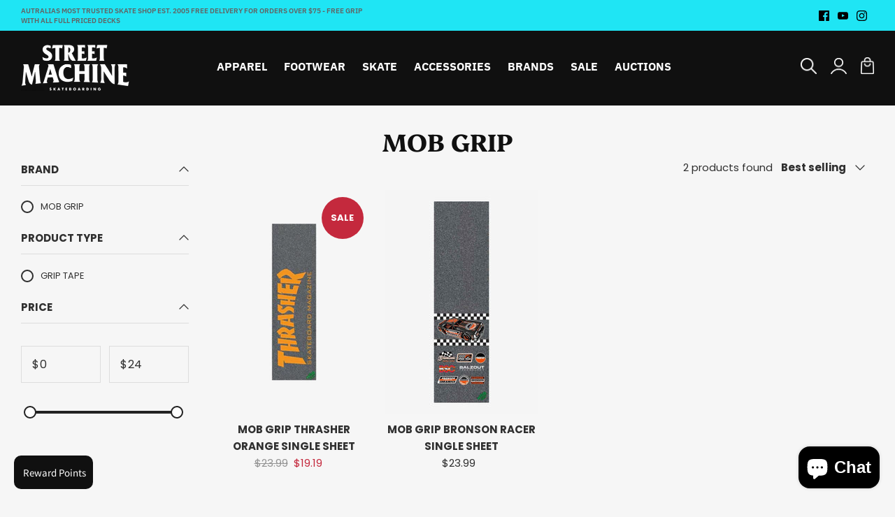

--- FILE ---
content_type: text/javascript
request_url: https://limits.minmaxify.com/street-machine-skateboarding.myshopify.com?v=120b&r=20240829063926
body_size: 10121
content:
!function(t){if(!t.minMaxify&&-1==location.href.indexOf("checkout.shopify")){var e=t.minMaxifyContext||{},i=t.minMaxify={shop:"street-machine-skateboarding.myshopify.com",cart:null,cartLoadTryCount:0,customer:e.customer,feedback:function(t){if(0!=n.search(/\/(account|password|checkouts|cache|\d+\/)/)){var e=new XMLHttpRequest;e.open("POST","https://admin.minmaxify.com/report"),e.send(location.protocol+"//"+i.shop+n+"\n"+t)}},guarded:function(t,e){return function(){try{var n=e&&e.apply(this,arguments),a=t.apply(this,arguments);return e?a||n:a}catch(t){console.error(t);var r=t.toString();-1==r.indexOf("Maximum call stack")&&i.feedback("ex\n"+(t.stack||"")+"\n"+r)}}}},n=t.location.pathname;i.guarded((function(){var e,a,r,o,s,l=t.jQuery,d=t.document,u={btnCheckout:"[name=checkout],[href='/checkout'],[type=submit][value=Checkout],[onclick='window.location\\=\\'\\/checkout\\''],form[action='/checkout'] [type=submit],.checkout_button,form[action='/cart'] [type=submit].button-cart-custom,.btn-checkout,.checkout-btn,.button-checkout,.rebuy-cart__checkout-button,.gokwik-checkout,.tdf_btn_ck",lblCheckout:"[name=checkout]",btnCartQtyAdjust:".cart-item-decrease,.cart-item-increase,.js--qty-adjuster,.js-qty__adjust,.minmaxify-quantity-button,.numberUpDown > *,.cart-item button.adjust,.cart-wrapper .quantity-selector__button,.cart .product-qty > .items,.cart__row [type=button],.cart-item-quantity button.adjust,.cart_items .js-change-quantity,.ajaxcart__qty-adjust,.cart-table-quantity button",divCheckout:".additional-checkout-buttons,.dynamic-checkout__content,.cart__additional_checkout,.additional_checkout_buttons,.paypal-button-context-iframe,.additional-checkout-button--apple-pay,.additional-checkout-button--google-pay",divDynaCheckout:"div.shopify-payment-button,.shopify-payment-button > div,#gokwik-buy-now",fldMin:"",fldQty:"input[name=quantity]",fldCartQty:"input[name^='updates['],.cart__qty-input,[data-cart-item-quantity]",btnCartDrawer:"a[href='/cart'],.js-drawer-open-right",btnUpdate:"[type=submit][name=update],.cart .btn-update"},m=0,c={name:""},h=2e4,p={NOT_VALID_MSG:"Order not valid",CART_UPDATE_MSG:"Cart needs to be updated",CART_AUTO_UPDATE:"Quantities have been changed, press OK to validate the cart.",CART_UPDATE_MSG2:'Cart contents have changed, you must click "Update cart" before proceeding.',VERIFYING_MSG:"Verifying",VERIFYING_EXPANDED:"Please wait while we verify your cart.",PREVENT_CART_UPD_MSG:"\n\n"};function f(){return(new Date).getTime()}Object.assign;function y(t,e){try{setTimeout(t,e||0)}catch(i){e||t()}}function g(t){return t?"string"==typeof t?d.querySelectorAll(t):t.nodeType?[t]:t:[]}function E(t,e){var i,n=g(t);if(n&&e)for(i=0;i<n.length;++i)e(n[i]);return n}function v(t,e){var i=t&&d.querySelector(t);if(i)return e?"string"==typeof e?i[e]:e(i):i}function T(t,e){if(l)return l(t).trigger(e);E(t,(function(t){t[e]()}))}function k(t,e,i){try{if(l)return l(t).on(e,i)}catch(t){}E(t,(function(t){t.addEventListener(e,i)}))}function L(t,e){var i=d.createElement("div");i.innerHTML=t;var n=i.childNodes;if(n){if(!e)return n[0];for(;n.length;)e.appendChild(n[0]);return 1}}function b(t){var e=t.target;try{return(e.closest||e.matches).bind(e)}catch(t){}}function N(){}i.showMessage=function(t){if(C())return(i.closePopup||N)(),!0;var e=_.messages||_.getMessages();if(++m,t&&(i.prevented=f()),!i.showPopup||!i.showPopup(e[0],e.slice(1))){for(var n="",a=0;a<e.length;++a)n+=e[a]+"\n";alert(n),r&&T(u.btnUpdate,"click")}return t&&(t.stopImmediatePropagation&&t.stopImmediatePropagation(),t.stopPropagation&&t.stopPropagation(),t.preventDefault&&t.preventDefault()),!1};var I='.minmaxify-p-bg { top: 0; left: 0; width: 100%; height: 100%; z-index: 2147483641; overflow: hidden; position: fixed; background: rgb(11, 11, 11, 0.8); opacity: 0.2; } .minmaxify-p-bg.minmaxify-a { transition: opacity 0.15s ease-out; opacity: 1; display: block; } \n.minmaxify-p-wrap { top: 0; left: 0; width: 100%; height: 100%; display: table; z-index: 2147483642; position: fixed; outline: none !important; -webkit-backface-visibility: hidden; pointer-events: none; }\n.minmaxify-p-wrap > div { display: table-cell; vertical-align: middle; }\n.minmaxify-p { opacity: .5; color: black; background-color: white; padding: 18px; max-width: 500px; margin: 18px auto; width: calc(100% - 36px); pointer-events: auto; border: solid white 1px; overflow: auto; max-height: 95vh; } .minmaxify-p.minmaxify-a { opacity: 1; transition: all 0.25s ease-in; border-width: 0px; }\n.minmaxify-ok { display: inline-block; padding: 8px 20px; margin: 0; line-height: 1.42; text-decoration: none; text-align: center; vertical-align: middle; white-space: nowrap; border: 1px solid transparent; border-radius: 2px; font-family: "Montserrat","HelveticaNeue","Helvetica Neue",sans-serif; font-weight: 400;font-size: 14px;text-transform: uppercase;transition:background-color 0.2s ease-out;background-color: #528ec1; color: white; min-width: unset; }\n.minmaxify-ok:after { content: "OK"; }\n.minmaxify-close { font-style: normal; font-size: 28px; font-family: Arial, Baskerville, monospace; overflow: visible; background: transparent; border: 0; -webkit-appearance: none; display: block; outline: none; padding: 0 0 0 10px; box-shadow: none; margin-top: -10px; opacity: .65; }\n.minmaxify-p button { user-select: none; -webkit-user-select: none; cursor: pointer; float:right; width: unset; }\n.minmaxify-close:hover, .minmaxify-close:focus { opacity: 1; }\n.minmaxify-p ul { padding-left: 2rem; margin-bottom: 2rem; }';function M(t){if(p.locales){var e=(p.locales[i.locale]||{})[t];if(void 0!==e)return e}return p[t]}var D,x={messages:[M("VERIFYING_EXPANDED")],equalTo:function(t){return this===t}},_=x;function R(t){return e?e.getItemLimits(i,t):{}}function S(){return e}function C(){return _.isOk&&!r&&S()||"force"==_.isOk||a}function O(){location.pathname!=n&&(n=location.pathname);try{if(S()&&!a){!function(){var t=i.cart&&i.cart.items;if(!t)return;E(u.fldCartQty,(function(e){for(var i=0;i<t.length;++i){var n=t[i],a=e.dataset;if(n.key==a.lineId||e.id&&-1!=e.id.search(new RegExp("updates(_large)?_"+n.id,"i"))||a.index==i+1){var r=R(n);r.min>1&&!r.combine&&(e.min=r.min),r.max&&(e.max=r.max),r.multiple&&!r.combine&&(e.step=r.multiple);break}}}))}(),E(u.divDynaCheckout,(function(t){t.style.display="none"}));var e=function(e){var i,a;if(!i){if(!a)try{a=decodeURIComponent(n||location.href||"")}catch(t){a=""}if(!((a=a.split("/")).length>2&&"products"==a[a.length-2]))return;i=a[a.length-1]}var r=(t.ShopifyAnalytics||{}).meta||{},o={handle:i,sku:""},s=r.product,l=r.selectedVariantId;if(!s){var d=v("#ProductJson-product-template");if(d)try{s=d._product||JSON.parse(d.dataset.product||d.textContent)}catch(t){}}if(s){o.product_description=s.description,o.product_type=s.type,o.vendor=s.vendor,o.price=s.price,o.product_title=s.title,o.product_id=s.id;var u=s.variants||[],m=u.length;if(l||1==m)for(var c=0;c<m;++c){var h=u[c];if(1==m||h.id==l){o.variant_title=h.public_title,o.sku=h.sku,o.grams=h.weight,o.price=h.price||s.price,o.variant_id=h.id,o.name=h.name,o.product_title||(o.product_title=h.name);break}}}return o}();if(e){var r=v(u.fldQty);!function(e,i){function n(t,e){if(arguments.length<2)return i.getAttribute(t);null==e?i.removeAttribute(t):i.setAttribute(t,e)}var a=e.max||void 0,r=e.multiple,o=e.min;if((t.minmaxifyDisplayProductLimit||N)(e),i){var s=n("mm-max"),l=n("mm-step"),d=n("mm-min"),u=parseInt(i.max),m=parseInt(i.step),c=parseInt(i.min);stockMax=parseInt(n("mm-stock-max")),val=parseInt(i.value),(o!=d||o>c)&&((d?val==d||val==c:!val||val<o)&&(i.value=o),!e.combine&&o>1?n("min",o):d&&n("min",1),n("mm-min",o)),isNaN(stockMax)&&!s&&(stockMax=parseInt(n("data-max-quantity")||n("max")),n("mm-stock-max",stockMax)),!isNaN(stockMax)&&a&&a>stockMax&&(a=stockMax),(a!=s||isNaN(u)||u>a)&&(a?n("max",a):s&&n("max",null),n("mm-max",a)),(r!=l||r>1&&m!=r)&&(e.combine?l&&n("step",null):n("step",r),n("mm-step",r))}}(R(e),r)}}}catch(t){console.error(t)}return A(),P(),!0}function A(t,e,i){E(u.lblCheckout,(function(n){var a=null===t?n.minMaxifySavedLabel:t;n.minMaxifySavedLabel||(n.minMaxifySavedLabel=n.value||(n.innerText||n.textContent||"").trim()),void 0!==a&&(n.value=a,n.textContent&&!n.childElementCount&&(n.textContent=a));var r=n.classList;r&&e&&r.add(e),r&&i&&r.remove(i)}))}function U(t){"start"==t?(A(M("VERIFYING_MSG"),"btn--loading"),o||(o=f(),h&&y((function(){o&&f()-o>=h&&(H()&&i.feedback("sv"),_={isOk:"force"},U("stop"))}),h))):"stop"==t?(A(_.isOk?null:M("NOT_VALID_MSG"),0,"btn--loading"),o=0,(i.popupShown||N)()&&i.showMessage()):"changed"==t&&A(M("CART_UPDATE_MSG")),P()}function P(){E(u.divCheckout,(function(t){var e=t.style;C()?t.mm_hidden&&(e.display=t.mm_hidden,t.mm_hidden=!1):"none"!=e.display&&(t.mm_hidden=e.display||"block",e.display="none")})),(t.minmaxifyDisplayCartLimits||N)(!a&&_,r)}function w(t){var e=b(t);if(e){if(e(u.btnCheckout))return i.showMessage(t);e(u.btnCartQtyAdjust)&&i.onChange(t)}}function K(n){null==i.cart&&(i.cart=(t.Shopify||{}).cart||null);var a=i.cart&&i.cart.item_count&&(n||!m&&H());(O()||a||n)&&(S()&&i.cart?(_=e.validateCart(i),U("stop"),a&&(D&&!_.isOk&&!_.equalTo(D)&&d.body?i.showMessage():!m&&H()&&y(i.showMessage,100)),D=_):(_=x,U("start"),i.cart||q()))}function H(){return 0==n.indexOf("/cart")}function G(t,e,n,a){if(e&&"function"==typeof e.search&&4==t.readyState&&"blob"!=t.responseType){var o,s;try{if(200!=t.status)"POST"==n&&r&&-1!=e.search(/\/cart(\/update|\/change|\/clear|\.js)/)&&(r=!1,K());else{if("GET"==n&&-1!=e.search(/\/cart($|\.js|\.json|\?view=)/)&&-1==e.search(/\d\d\d/))return;var l=(o=t.response||t.responseText||"").indexOf&&o.indexOf("{")||0;-1!=e.search(/\/cart(\/update|\/change|\/clear|\.js)/)||"/cart"==e&&0==l?(-1!=e.indexOf("callback=")&&o.substring&&(o=o.substring(l,o.length-1)),s=i.handleCartUpdate(o,-1!=e.indexOf("cart.js")?"get":"update",a)):-1!=e.indexOf("/cart/add")?s=i.handleCartUpdate(o,"add",a):"GET"!=n||H()&&"/cart"!=e||(K(),s=1)}}catch(t){if(!o||0==t.toString().indexOf("SyntaxError"))return;console.error(t),i.feedback("ex\n"+(t.stack||"")+"\n"+t.toString()+"\n"+e)}s&&V()}}function V(){for(var t=500;t<=2e3;t+=500)y(O,t)}function q(){var t=new XMLHttpRequest,e="/cart.js?_="+f();t.open("GET",e),t.mmUrl=null,t.onreadystatechange=function(){G(t,e)},t.send(),y((function(){null==i.cart&&i.cartLoadTryCount++<60&&q()}),5e3+500*i.cartLoadTryCount)}i.getLimitsFor=R,i.checkLimits=C,i.onChange=i.guarded((function(){U("changed"),r=!0,_=H()&&v(u.btnUpdate)?{messages:[M("CART_AUTO_UPDATE")]}:{messages:[M("CART_UPDATE_MSG2")]},P()})),t.getLimits=K,t.mmIsEnabled=C,i.handleCartUpdate=function(t,e,n){"string"==typeof t&&(t=JSON.parse(t));var a="get"==e&&JSON.stringify(t);if("get"!=e||s!=a){if("update"==e)i.cart=t;else if("add"!=e){if(n&&!t.item_count&&i.cart)return;i.cart=t}else{var o=t.items||[t];t=i.cart;for(var l=0;l<o.length;++l){var d=o[l];t&&t.items||(t=i.cart={total_price:0,total_weight:0,items:[],item_count:0}),t.total_price+=d.line_price,t.total_weight+=d.grams*d.quantity,t.item_count+=d.quantity;for(var u=0;u<t.items.length;++u){var m=t.items[u];if(m.id==d.id){t.total_price-=m.line_price,t.total_weight-=m.grams*m.quantity,t.item_count-=m.quantity,t.items[u]=d,d=0;break}}d&&t.items.unshift(d)}a=JSON.stringify(t)}return s=a,r=!1,K(!0),1}if(!_.isOk)return O(),1};var B,Q=t.XMLHttpRequest.prototype,j=Q.open,W=Q.send;function F(){l||(l=t.jQuery);var e=t.Shopify||{},n=e.shop||location.host;if(c=e.theme||c,a=!1,n==i.shop){i.locale=e.locale,O(),function(t,e,n,a){E(t,(function(t){if(!t["mmBound_"+e]){t["mmBound_"+e]=!0;var r=t["on"+e];r&&a?t["on"+e]=i.guarded((function(t){!1!==n()?r.apply(this,arguments):t.preventDefault()})):k(t,e,i.guarded(n))}}))}(u.btnCartDrawer,"click",V),i.showPopup||L('<style type="text/css" minmaxify>'+I+"</style>",d.head)&&(i.showPopup=function(t,e){for(var n='<button title="Close (Esc)" type="button" class="minmaxify-close" aria-label="Close">&times;</button>'+t.replace(new RegExp("\n","g"),"<br/>")+"<ul>",a=0;a<e.length;++a){var r=e[a];r&&(n+="<li>"+r+"</li>")}n+='</ul><div><button class="minmaxify-ok"></button><div style="display:table;clear:both;"></div></div>';var o=v("div.minmaxify-p");if(o)o.innerHtml=n;else{var s=document.body;s.insertBefore(L("<div class='minmaxify-p-bg'></div>"),s.firstChild),s.insertBefore(L("<div class='minmaxify-p-wrap'><div><div role='dialog' aria-modal='true' aria-live='assertive' tabindex='1' class='minmaxify-p'>"+n+"</div></div></div>"),s.firstChild),k(".minmaxify-ok","click",(function(){i.closePopup(1)})),k(".minmaxify-close, .minmaxify-p-bg","click",(function(){i.closePopup()})),y(E.bind(i,".minmaxify-p-bg, .minmaxify-p",(function(t){t.classList.add("minmaxify-a")})))}return 1},i.closePopup=function(t){E(".minmaxify-p-wrap, .minmaxify-p-bg",(function(t){t.parentNode.removeChild(t)})),r&&t&&T(u.btnUpdate,"click")},i.popupShown=function(){return g("div.minmaxify-p").length},d.addEventListener("keyup",(function(t){27===t.keyCode&&i.closePopup()}))),Y();var o=document.getElementsByTagName("script");for(let t=0;t<o.length;++t){var s=o[t];s.src&&-1!=s.src.indexOf("trekkie.storefront")&&!s.minMaxify&&(s.minMaxify=1,s.addEventListener("load",Y))}}else a=!0}function Y(){var e=t.trekkie||(t.ShopifyAnalytics||{}).lib||{},n=e.track;n&&!n.minMaxify&&(e.track=function(t){return"Viewed Product Variant"==t&&y(O),n.apply(this,arguments)},e.track.minMaxify=1,e.ready&&(e.ready=i.guarded(K,e.ready)));var a=t.subscribe;"function"!=typeof a||a.mm_quTracked||(a.mm_quTracked=1,a("quantity-update",i.guarded(O)))}i.initCartValidator=i.guarded((function(t){e||(e=t,a||K(!0))})),Q.open=function(t,e,i,n,a){return this.mmMethod=t,this.mmUrl=e,j.apply(this,arguments)},Q.send=function(t){var e=this;return e.addEventListener?e.addEventListener("readystatechange",(function(t){G(e,e.mmUrl,e.mmMethod)})):e.onreadystatechange=i.guarded((function(){G(e,e.mmUrl)}),e.onreadystatechange),W.apply(e,arguments)},(B=t.fetch)&&!B.minMaxify&&(t.fetch=function(t,e){var n,a=(e||t||{}).method||"GET";return n=B.apply(this,arguments),-1!=(t=((t||{}).url||t||"").toString()).search(/\/cart(\/|\.js)/)&&(n=n.then((function(e){try{var n=i.guarded((function(i){e.readyState=4,e.responseText=i,G(e,t,a,!0)}));e.ok?e.clone().text().then(n):n()}catch(t){}return e}))),n},t.fetch.minMaxify=1),d.addEventListener("mousedown",i.guarded(w),!0);try{d.addEventListener("touchstart",i.guarded(w),{capture:!0,passive:!1})}catch(t){}d.addEventListener("click",i.guarded(w),!0),d.addEventListener("keydown",i.guarded((function(t){var e=b(t);e&&e(u.fldCartQty)&&i.onChange(t)}))),d.addEventListener("change",i.guarded((function(t){var e=b(t);e&&e(u.fldCartQty)&&i.onChange(t)}))),d.addEventListener("DOMContentLoaded",i.guarded((function(){F(),a||(H()&&y(K),(t.booster||t.BoosterApps)&&l&&l.fn.ajaxSuccess&&l(d).ajaxSuccess((function(t,e,i){i&&G(e,i.url,i.type)})))}))),F()}))()}}(window),function(){function t(t,e,i,n){this.cart=e||{},this.opt=t,this.customer=i,this.messages=[],this.locale=n&&n.toLowerCase()}t.prototype={recalculate:function(t){this.isOk=!0,this.messages=!t&&[];var e=this.cart._subtotal=Number(this.cart.total_price||0)/100,i=this.opt.overridesubtotal;if(!(i>0&&e>i)){for(var n=0,a=this.cart.items||[],r=0;r<a.length;r++)n+=Number(a[r].quantity);this.cart._totalQuantity=n,this.addMsg("INTRO_MSG"),this._doSubtotal(),this._doItems(),this._doQtyTotals(),this._doWeight()}},getMessages:function(){return this.messages||this.recalculate(),this.messages},addMsg:function(t,e){if(!this.messages)return;const i=this.opt.messages;var n=i[t];if(i.locales&&this.locale){var a=(i.locales[this.locale]||{})[t];void 0!==a&&(n=a)}n&&(n=this._fmtMsg(unescape(n),e)),this.messages.push(n)},equalTo:function(t){if(this.isOk!==t.isOk)return!1;var e=this.getMessages(),i=t.messages||t.getMessages&&t.getMessages()||[];if(e.length!=i.length)return!1;for(var n=0;n<e.length;++n)if(e[n]!==i[n])return!1;return!0},_doSubtotal:function(){var t=this.cart._subtotal,e=this.opt.minorder,i=this.opt.maxorder;t<e&&(this.addMsg("MIN_SUBTOTAL_MSG"),this.isOk=!1),i>0&&t>i&&(this.addMsg("MAX_SUBTOTAL_MSG"),this.isOk=!1)},_doWeight:function(){var t=Number(this.cart.total_weight||0),e=this.opt.weightmin,i=this.opt.weightmax;t<e&&(this.addMsg("MIN_WEIGHT_MSG"),this.isOk=!1),i>0&&t>i&&(this.addMsg("MAX_WEIGHT_MSG"),this.isOk=!1)},checkGenericLimit:function(t,e,i){if(!(t.quantity<e.min&&(this.addGenericError("MIN",t,e,i),i)||e.max&&t.quantity>e.max&&(this.addGenericError("MAX",t,e,i),i)||e.multiple>1&&t.quantity%e.multiple>0&&(this.addGenericError("MULT",t,e,i),i))){var n=t.line_price/100;void 0!==e.minAmt&&n<e.minAmt&&(this.addGenericError("MIN_SUBTOTAL",t,e,i),i)||e.maxAmt&&n>e.maxAmt&&this.addGenericError("MAX_SUBTOTAL",t,e,i)}},addGenericError:function(t,e,i,n){var a={item:e};n?(t="PROD_"+t+"_MSG",a.itemLimit=i,a.refItem=n):(t="GROUP_"+t+"_MSG",a.groupLimit=i),this.addMsg(t,a),this.isOk=!1},_buildLimitMaps:function(){var t=this.opt,e=t.items||[];t.bySKU={},t.byId={},t.byHandle={};for(var i=0;i<e.length;++i){var n=e[i];n.sku?t.bySKU[n.sku]=n:(n.h&&(t.byHandle[n.h]=n),n.id&&(t.byId[n.id]=n))}},_doItems:function(){var t,e=this.cart.items||[],i={},n={},a=this.opt;a.byHandle||this._buildLimitMaps(),(a.itemmin||a.itemmax||a.itemmult)&&(t={min:a.itemmin,max:a.itemmax,multiple:a.itemmult});for(var r=0;r<e.length;r++){var o=e[r],s=this.getCartItemKey(o),l=i[s],d=n[o.handle];l?(l.quantity+=o.quantity,l.line_price+=o.line_price,l.grams+=(o.grams||0)*o.quantity):l=i[s]={ref:o,quantity:o.quantity,line_price:o.line_price,grams:(o.grams||0)*o.quantity,limit:this._getIndividualItemLimit(o)},d?(d.quantity+=o.quantity,d.line_price+=o.line_price,l.grams+=(o.grams||0)*o.quantity):d=n[o.handle]={ref:o,quantity:o.quantity,line_price:o.line_price,grams:(o.grams||0)*o.quantity,limit:l.limit}}for(var u in i){if(o=i[u])((m=o.limit||o.limitRule)&&!m.combine||t)&&this.checkGenericLimit(o,m||t,o.ref)}for(var u in n){var m;if(o=n[u])(m=o.limit||o.limitRule)&&m.combine&&this.checkGenericLimit(o,m,o.ref)}},getCartItemKey:function(t){var e=t.handle;return e+=t.sku||t.variant_id},getCartItemIds:function(t){var e={handle:t.handle||"",product_id:t.product_id,sku:t.sku},i=e.handle.indexOf(" ");return i>0&&(e.sku=e.handle.substring(i+1),e.handle=e.handle.substring(0,i)),e},_getIndividualItemLimit:function(t){var e=this.opt,i=this.getCartItemIds(t);return e.bySKU[i.sku]||e.byId[i.product_id]||e.byHandle[i.handle]},getItemLimit:function(t){var e=this.opt;if(!e)return{};void 0===e.byHandle&&this._buildLimitMaps();var i=this._getIndividualItemLimit(t);return i||(i={min:e.itemmin,max:e.itemmax,multiple:e.itemmult}),i},calcItemLimit:function(t){var e=this.getItemLimit(t);(e={max:e.max||0,multiple:e.multiple||1,min:e.min,combine:e.combine}).min||(e.min=e.multiple);var i=this.opt.maxtotalitems||0;return(!e.max||i&&i<e.max)&&(e.max=i),e},_doQtyTotals:function(){var t=this.opt.maxtotalitems,e=this.opt.mintotalitems,i=this.opt.multtotalitems,n=this.cart._totalQuantity;0!=t&&n>t&&(this.addMsg("TOTAL_ITEMS_MAX_MSG"),this.isOk=!1),n<e&&(this.addMsg("TOTAL_ITEMS_MIN_MSG"),this.isOk=!1),i>1&&n%i>0&&(this.addMsg("TOTAL_ITEMS_MULT_MSG"),this.isOk=!1)},_fmtMsg:function(t,e){var i,n,a,r=this;return t.replace(/\{\{\s*(.*?)\s*\}\}/g,(function(t,o){try{i||(i=r._getContextMsgVariables(e)||{});var s=i[o];return void 0!==s?s:n||(n=i,r._setGeneralMsgVariables(n),void 0===(s=n[o]))?(a||(a=r._makeEvalFunc(i)),a(o)):s}catch(t){return'"'+t.message+'"'}}))},formatMoney:function(t){var e=this.opt.moneyFormat;if(void 0!==e){try{t=t.toLocaleString()}catch(t){}e&&(t=e.replace(/{{\s*amount[a-z_]*\s*}}/,t))}return t},_getContextMsgVariables(t){if(t){var e,i;if(t.itemLimit){var n=t.item,a=t.refItem||n,r=t.itemLimit;e={item:a,ProductQuantity:n.quantity,ProductName:r.combine&&r.name?unescape(r.name):a.title,GroupTitle:r.title,ProductMinQuantity:r.min,ProductMaxQuantity:r.max,ProductQuantityMultiple:r.multiple},i=[["ProductAmount",Number(n.line_price)/100],["ProductMinAmount",r.minAmt],["ProductMaxAmount",r.maxAmt]]}if(t.groupLimit){n=t.item,a=t.refItem||n,r=t.groupLimit;e={item:a,GroupQuantity:n.quantity,GroupTitle:r.title,GroupMinQuantity:r.min,GroupMaxQuantity:r.max,GroupQuantityMultiple:r.multiple},i=[["GroupAmount",Number(n.line_price)/100],["GroupMinAmount",r.minAmt],["GroupMaxAmount",r.maxAmt]]}if(e){for(var o=0;o<i.length;o++){const t=i[o];isNaN(t[1])||Object.defineProperty(e,t[0],{get:this.formatMoney.bind(this,t[1])})}return e}}},_setGeneralMsgVariables:function(t){var e=this.cart,i=this.opt;t.CartWeight=Number(e.total_weight||0),t.CartMinWeight=i.weightmin,t.CartMaxWeight=i.weightmax,t.CartQuantity=e._totalQuantity,t.CartMinQuantity=i.mintotalitems,t.CartMaxQuantity=i.maxtotalitems,t.CartQuantityMultiple=i.multtotalitems;for(var n=[["CartAmount",e._subtotal],["CartMinAmount",i.minorder],["CartMaxAmount",i.maxorder]],a=0;a<n.length;a++){const e=n[a];isNaN(e[1])||Object.defineProperty(t,e[0],{get:this.formatMoney.bind(this,e[1])})}},_makeEvalFunc:function(t){return new Function("_expr","with(this) return eval(_expr)").bind(t)}};var e={messages:{INTRO_MSG:"Cannot place order, conditions not met: \n\n",PROD_MIN_MSG:"{{ProductName}}: Must have at least {{ProductMinQuantity}} of this item.",PROD_MAX_MSG:"{{ProductName}}: Must have at most {{ProductMaxQuantity}} of this item.",PROD_MULT_MSG:"{{ProductName}}: Quantity must be a multiple of {{ProductQuantityMultiple}}."},items:[{uid:"aa813a794ac3485a840a45b32faf9f3a"},{sku:"FQ885-200",min:1,max:1},{id:7812100555006,h:"139-winkowski-baller-hollow-sil-blk",name:"139 WINKOWSKI BALLER HOLLOW SIL-BLK",multiple:2},{id:7811913744638,h:"ace-trucks-af1-44-raw-polished",name:'ACE TRUCK - AF1 44 RAW POLISHED (8.25")',multiple:2},{id:7811913285886,h:"ace-trucks-af1-55-raw-polished",name:'ACE TRUCK - AF1 55 RAW POLISHED (8.5")',multiple:2},{id:7811913416958,h:"ace-trucks-af1-66-raw-polished",name:'ACE TRUCK - AF1 66 RAW POLISHED (9")',multiple:2},{id:7609162039550,h:"bullet-black-140mm-trucks",name:"BULLET BLACK 140MM TRUCK",multiple:2},{id:7609163514110,h:"bullet-black-150mm-trucks",name:"BULLET BLACK 150MM TRUCK",multiple:2},{id:7812073619710,h:"bullet-longboard-silver-180mm",name:"BULLET LONGBOARD SILVER 180MM",multiple:2},{id:7609185337598,h:"bullet-silver-130mm-trucks",name:"BULLET SILVER 130MM TRUCK",multiple:2},{id:7609185370366,h:"bullet-silver-140mm-trucks",name:"BULLET SILVER 140MM TRUCK",multiple:2},{id:7609204113662,h:"bullet-silver-145mm-trucks",name:"BULLET SILVER 145MM TRUCK",multiple:2},{id:7609185403134,h:"bullet-silver-150mm-trucks",name:"BULLET SILVER 150MM TRUCK",multiple:2},{id:7609291342078,h:"bullet-truck-assembly-130mm-oj-53mm-83a-trucks",name:"BULLET TRUCK ASSEMBLY 130MM OJ 53MM 83A TRUCKS",multiple:2},{id:7812073652478,h:"bullet-truck-assembly-130mm-oj-53mm",name:"BULLET TRUCK ASSEMBLY 130MM- OJ 53MM",multiple:2},{id:7812073685246,h:"bullet-truck-assembly-140mm-oj-53mm",name:"BULLET TRUCK ASSEMBLY 140MM- OJ 53MM",multiple:2},{id:7609177702654,h:"bullet-truck-assembly-145mm-oj-53mm-trucks",name:"BULLET TRUCK ASSEMBLY 145MM OJ 53MM",multiple:2},{id:7609282920702,h:"independent-hard-goods-129-mid-silver-trucks",name:"INDEPENDENT 129 MID SILVER TRUCK",multiple:2},{id:7609177833726,h:"independent-hard-goods-129-silver-standard-trucks",name:"INDEPENDENT 129 SILVER STANDARD TRUCK",multiple:2},{id:7609300254974,h:"independent-hard-goods-139-forged-hollow-silver-trucks",name:"INDEPENDENT 139 FORGED HOLLOW SILVER TRUCK",multiple:2},{id:7609158074622,h:"independent-hard-goods-139-forged-titanium-trucks",name:"INDEPENDENT 139 FORGED TITANIUM TRUCK",multiple:2,min:2},{id:7609144967422,h:"independent-hard-goods-139-hollow-silver-standard-trucks",name:"INDEPENDENT 139 HOLLOW SILVER STANDARD TRUCK",multiple:2},{id:7812100686078,h:"139-knox-forged-hollow-sil-blue",name:"INDEPENDENT 139 KNOX FORGED HOLLOW SIL/BLUE",multiple:2},{id:7609177768190,h:"independent-hard-goods-139-mid-silver-trucks",name:"INDEPENDENT 139 MID SILVER TRUCK",multiple:2},{id:7609301565694,h:"independent-hard-goods-139-reynolds-block-sliver-hollow-mid-trucks",name:"INDEPENDENT 139 REYNOLDS BLOCK SLIVER HOLLOW MID TRUCK",multiple:2},{id:7609153093886,h:"independent-hard-goods-139-silver-standard-trucks",name:"INDEPENDENT 139 SILVER STANDARD TRUCK",multiple:2},{id:7609292292350,h:"independent-hard-goods-139-toy-machine-silver-standard-trucks",name:"INDEPENDENT 139 TOY MACHINE SILVER STANDARD TRUCK",multiple:2},{id:7609300287742,h:"independent-hard-goods-144-forged-hollow-silver-trucks",name:"INDEPENDENT 144 FORGED HOLLOW SILVER TRUCK",multiple:2},{id:7609161449726,h:"independent-hard-goods-144-forged-titanium-trucks",name:"INDEPENDENT 144 FORGED TITANIUM TRUCK",multiple:2},{id:7812100325630,h:"144-hollow-silver-standard",name:"INDEPENDENT 144 HOLLOW SILVER STANDARD",multiple:2},{id:7609301860606,h:"independent-hard-goods-144-knox-forged-hollow-sil-blue-trucks",name:"INDEPENDENT 144 KNOX FORGED HOLLOW SIL/BLUE TRUCK",multiple:2},{id:7609250283774,h:"independent-hard-goods-144-mason-silva-black-silver-trucks",name:"INDEPENDENT 144 MASON SILVA BLACK SILVER TRUCK",multiple:2},{id:7609204375806,h:"independent-hard-goods-144-mid-silver-trucks",name:"INDEPENDENT 144 MID SILVER TRUCK",multiple:2},{id:7609301631230,h:"independent-hard-goods-144-reynolds-block-sliver-hollow-mid-trucks",name:"INDEPENDENT 144 REYNOLDS BLOCK SLIVER HOLLOW MID TRUCK",multiple:2},{id:7812101144830,h:"144-silver-standard",name:"INDEPENDENT 144 SILVER STANDARD",multiple:2},{id:7609292357886,h:"independent-hard-goods-144-toy-machine-silver-standard-trucks",name:"INDEPENDENT 144 TOY MACHINE SILVER STANDARD TRUCK",multiple:2},{id:7812101243134,h:"149-forged-hollow-silver",name:"INDEPENDENT 149 FORGED HOLLOW SILVER",multiple:2},{id:7609136218366,h:"independent-hard-goods-149-forged-titanium-trucks",name:"INDEPENDENT 149 FORGED TITANIUM TRUCK",multiple:2},{id:7609145000190,h:"independent-hard-goods-149-hollow-silver-standard-trucks",name:"INDEPENDENT 149 HOLLOW SILVER STANDARD TRUCK",multiple:2},{id:7609204506878,h:"independent-hard-goods-149-mid-silver-trucks",name:"INDEPENDENT 149 MID SILVER TRUCK",multiple:2},{id:7609301696766,h:"independent-hard-goods-149-reynolds-block-sliver-hollow-mid-trucks",name:"INDEPENDENT 149 REYNOLDS BLOCK SLIVER HOLLOW MID TRUCK",multiple:2},{id:7609161580798,h:"independent-hard-goods-149-silver-standard-trucks",name:"INDEPENDENT 149 SILVER STANDARD TRUCK",multiple:2},{id:7609292456190,h:"independent-hard-goods-149-toy-machine-silver-standard-trucks",name:"INDEPENDENT 149 TOY MACHINE SILVER STANDARD TRUCK",multiple:2},{id:7609177964798,h:"independent-hard-goods-159-forged-hollow-silver-trucks",name:"INDEPENDENT 159 FORGED HOLLOW SILVER TRUCK",multiple:2},{id:7609172721918,h:"independent-hard-goods-159-forged-titanium-trucks",name:"INDEPENDENT 159 FORGED TITANIUM TRUCK",multiple:2},{id:7812100391166,h:"159-hollow-silver-standard",name:"INDEPENDENT 159 HOLLOW SILVER STANDARD",multiple:2},{id:7609226232062,h:"independent-hard-goods-159-mid-silver-trucks",name:"INDEPENDENT 159 MID SILVER TRUCK",multiple:2},{id:7609153159422,h:"independent-hard-goods-159-silver-standard-trucks",name:"INDEPENDENT 159 SILVER STANDARD TRUCK",multiple:2},{id:7609292488958,h:"independent-hard-goods-159-toy-machine-silver-standard-trucks",name:"INDEPENDENT 159 TOY MACHINE SILVER STANDARD TRUCK",multiple:2},{id:7609148965118,h:"independent-hard-goods-169-hollow-silver-standard-trucks",name:"INDEPENDENT 169 HOLLOW SILVER STANDARD TRUCK",multiple:2},{id:7609153224958,h:"independent-hard-goods-169-silver-standard-trucks",name:"INDEPENDENT 169 SILVER STANDARD TRUCK",multiple:2},{id:8448999555326,h:"nike-sb-chron-2-canvas",name:"NIKE SB Chron 2 canvas",max:1},{id:8213011661054,h:"slappy-st1-inverted-hollow-trucks",name:"SLAPPY ST1 Inverted hollow trucks",multiple:2},{id:8213011693822,h:"slappy-st1-inverted-hollow-trucks-large",name:"SLAPPY ST1 Inverted hollow trucks Large",multiple:2},{id:8213011628286,h:"slappy-st1-inverted-trucks",name:"SLAPPY ST1 Inverted trucks",multiple:2},{id:8418139341054,h:"slappy-st1-slappy-lights",name:"SLAPPY ST1 Slappy lights",multiple:2},{id:7811991503102,h:"thu147-trk-hi-lt-polished-5-25",name:"THUNDER 147 TRUCK HI LT POLISHED 5.25",multiple:2},{id:7923097305342,h:"thunder-147-truck-hi-polished",name:"THUNDER 147 TRUCK HI POLISHED",multiple:2},{id:7923097338110,h:"thunder-147-truck-hi-titanium-polished",name:"THUNDER 147 TRUCK HI TITANIUM POLISHED",multiple:2},{id:7811991634174,h:"thu-trk-148-hi-lt-polished",name:"THUNDER 148 TRUCK HI LT POLISHED",multiple:2},{id:7811991535870,h:"thu-trk-148-hi-polish",name:"THUNDER 148 TRUCK HI POLISHED",multiple:2},{id:7923097370878,h:"thunder-148-truck-hi-titanium-polished",name:"THUNDER 148 TRUCK HI TITANIUM POLISHED",multiple:2},{id:7812019519742,h:"thu-trk-hi-lt-polished-149",name:"THUNDER 149 TRUCK HI LT POLISHED",multiple:2},{id:7609198215422,h:"thunder-thu-149-truck-hi-polish-trucks",name:"THUNDER 149 TRUCK HI POLISH TRUCK",multiple:2},{id:7923097403646,h:"thunder-149-truck-hi-titanium-polished",name:"THUNDER 149 TRUCK HI TITANIUM POLISHED",multiple:2},{id:7609198051582,h:"venture-56-hollow-light-polished-truck-trucks",name:"VENTURE 5.6 HOLLOW LIGHT POLISHED TRUCK",multiple:2},{id:7609180782846,h:"venture-vnt-58-trk-mid-polished-trucks",name:"VENTURE 5.8 MID POLISHED TRUCK",multiple:2},{id:8610267857150,h:"nike-sb-dunk-low-pro-wc",name:"NIKE SB Dunk low pro WC"}],groups:[],rules:[],moneyFormat:"${{amount}}"},i={apiVer:[1,0],validateCart:function(t){var e=this.instantiate(t);return e.recalculate(),e},getItemLimits:function(t,e){return this.instantiate(t).calcItemLimit(e)},instantiate:function(i){return new t(e,i.cart,i.customer,i.locale)}};minMaxify.initCartValidator(i)}();